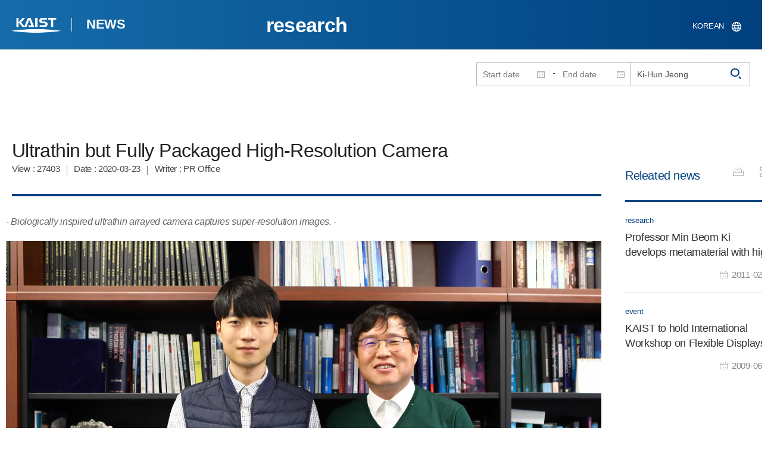

--- FILE ---
content_type: text/html; charset=UTF-8
request_url: https://news.kaist.ac.kr/newsen/html/news/?mode=V&mng_no=6631&skey=prof&sval=Ki-Hun+Jeong&list_s_date=&list_e_date=&GotoPage=1
body_size: 39165
content:
<!DOCTYPE html>
<html lang="en">
<head>
<meta charset="utf-8"/>
<meta name="format-detection" content="telephone=no"/>
<meta name="viewport" content="user-scalable=no,initial-scale=1.0,maximum-scale=1.0,minimum-scale=1.0,width=device-width">
<meta name="author" content=""><!-- 작성자//메인은 사이트네임,서브는 각 컨텐츠 담당자  -->
<meta name="keywords" content=""><!-- 키워드 //SEO검색 관련으로 인하여 삽입 // 각 컨텐츠 별로 추가 또는 컨텐츠타이틀 게시판view는 게시글 제목 -->
<meta name="description" content="사이트 설명을 간략히 기록 해주세요."><!--  상세설명 -->
<meta name="copyright" content="">
<meta property="og:type" content="website">
<meta property="og:title" content="News at KAIST">
<meta property="og:image" content="/common/img/logo.png">
<meta property="og:description" content="사이트 설명을 간략히 기록 해주세요.">
<title>KAIST NEWS CENTER</title>

<link rel="stylesheet" href="/pcms/common/css/common.css" />
<!-- <link rel="stylesheet" href="/newsen/css/common.css" />폰트리셋 -->

<link rel="stylesheet" href="/pcms/common/pluigs/bootstrap/bootstrap.min.css" />
<link rel="stylesheet" href="/pcms/common/font/font-awesome.css" />
<link rel="stylesheet" href="/pcms/common/css/acego.ui.min.css" />
<link rel="stylesheet" href="/pcms/common/css/ir-icon.css" />
<link rel="stylesheet" href="/common/js/jquery-ui-1.12.1/jquery-ui.min.css" type="text/css" media="all">
<link rel="stylesheet" href="/site/newsen/css/layout.css?v=202107141426" type="text/css" media="all">
<link rel="stylesheet" href="/site/newsen/css/skin.css" type="text/css" media="all">

<!-- <link rel="stylesheet" href="/newsen/css/layout.css" type="text/css" media="all"> -->
<link rel="stylesheet" href="/pcms/common/css/program.css" />
<link rel="stylesheet" href="/pcms/common/css/board.min.css" />


<link rel="stylesheet" href="/site/common/css/prog.css" type="text/css" media="all">
<!-- <link rel="stylesheet" href="/site/newsen/css/content.css" /> -->
<link rel="stylesheet" href="/site/newsen/css/prog.css" />
<!-- basic script -->
<script src="/pcms/common/pluigs/jQuery/jquery-3.3.1.min.js"></script>
<script src="/pcms/common/pluigs/jQuery/jquery-migrate-1.4.1.min.js" defer="defer"></script>
<script src="/pcms/common/pluigs/jQueryUI/jquery-ui.min.js" defer="defer"></script>
<script src="/pcms/common/js/acego.common.js" defer="defer"></script>
<script src="/pcms/common/js/scroll/common-scroll.js" defer="defer"></script>
<script src="/pcms/common/js/popzone/common-popup.js" defer="defer"></script>
<script src="/common/js/common.js" defer="defer"></script> <!-- common js -->

<script src="/site/newsen/js/layout.js" defer="defer"></script>
    <script src="/common/js/sns_sharer.js" defer="defer"></script><!-- sharer link -->
    <script src="/pcms/common/pluigs/print/jQuery.print.min.js" defer="defer"></script>

<!--[if lt IE 9]>
<script src="/pcms/common/pluigs/html5/html5shiv.min.js" defer="defer"></script>
<![endif]-->
<!-- Global site tag (gtag.js) - Google Analytics -->
<script async src="https://www.googletagmanager.com/gtag/js?id=UA-157425677-3"></script>
<script>
    window.dataLayer = window.dataLayer || [];
    function gtag(){dataLayer.push(arguments);}
    gtag('js', new Date());

    gtag('config', 'UA-157425677-3');
</script>

</head>
<body >
	<!-- 스킵네비케이션시작 -->
	<div id="skipnavi">
				<a href="#txt">본문 바로가기</a>
		<a href="#gnb">대메뉴 바로가기</a>
			</div>
	<!-- 스킵네비케이션끝 -->


		    <div id="newsletter_popup">
        <div class="newsletter-wrap">
            <div class="newsletter_box01">
                <div class="letter-txt">
                    <em>KAIST</em>
                    <strong>Newsletter Vol.34</strong>                    <!-- <em>KAIST</em>
                    <strong>Newsletter Vol.</strong> -->
                    <span>Receive KAIST news by email!<!-- Sign up to our e-mail bulletin published on onwards! --></span>
                </div>
                <div class="letter-btn">
					 <a href="/newsletter/en_34_2025.12.23.html"  target="_blank" title="View newsletter in a new window" class="lbtn letter-go">View</a>                   <!--  <a href="/newsletter/en_34_2025.12.23.html"  target="_blank" title="새창으로 뉴스레터보기" class="lbtn letter-go">View</a> -->
                    <a href="#n" class="lbtn letter-apply">Subscribe</a>
                    <a href="#n" class="letter-close">Close</a>
                </div>
            </div>
            <div class="newsletter_box02">
                <div class="letter-txt">
                    <strong>Type your e-mail address here.</strong>
                </div>
                <div class="letter-btn">
                    <input type="text" title="Type your e-mail address here." name="email" id="_email" value="">
                    <input type="hidden"  name="site_dvs_cd" id="_site_dvs_cd" value="en">
                   <a href="#n" class="lbtn letter-apply" onClick="SubmitEmail();">Subscribe</a>
                    <a href="#n" class="letter-close">Close</a>
                </div>
            </div>
        </div>
    </div>

	<script type="text/javascript">
		function SubmitEmail()
		{
			var email = $("#_email").val();
			var site_dvs_cd = $("#_site_dvs_cd").val();

			if( email )
			{
				$.ajax({
					url :"/news/ajax_SaveEmail.php",	// json datasource
					type:"post",				// method  , by default get
					data: {email:email, site_dvs_cd:site_dvs_cd  },
					success: function( data ){

						//console.log( "data:" + data.trim() );
						if( data.trim() == "success" )
						{
							alert("Subscribed");
							$("#_email").val('');
						}
						else alert("The e-mail address is already registered.");	//alert문구 Failed 로 변경. 2021.03.18 //alert("Already subscribed.");//

					}
				});
			}
			else
			{
				alert("Please enter your email address!");
			}

		}
	</script>


	<div id="wrap">
		<!-- header -->
		<div id="header">
		    <div class="layout">
                <h1><a href="https://www.kaist.ac.kr/en/">KAIST</a></h1>
                <strong><a href="/newsen/">NEWS</a></strong>
                <div class="util">
                    <button class="btn_util">유틸열기</button>
                </div>

                
                <div class="etc">
                    <ul>
                        <li>
                                                        <form name="searchForm" id="searchForm" action="/newsen/html/news/" method="post" >
                            <fieldset>
                                <legend>홈페이지 통합검색</legend>
                                <input type="hidden" name="order" value="" >
                                <div class="date_box">
                                    <div class="calendar">
                                        <div class="date date_s">
                                            <input type="text" class="datepicker" placeholder="Start date" name="list_s_date" value="" >
                                        </div>
                                        <div class="mid">-</div>
                                        <div class="date date_e">
                                            <input type="text" class="datepicker" placeholder="End date" name="list_e_date"  value="">
                                        </div>
                                    </div>
                                    <div class="search">
                                        <input type="text" title="Input a Keyword" placeholder="Input a Keyword"  name="sval"  value="Ki-Hun Jeong">
                                        <button>검색</button>
                                    </div>
                                </div>
                                <div class="btn_box">

                                </div>
                            </fieldset>
                            </form>
                        </li>

                        <li class="language"><a href="/news/">KOREAN</a></li>
                    </ul>
                </div>

                                <button class="btn_mgnb"><span>메뉴 열기</span></button>
		    </div>
		</div>
		<!-- //header -->




			<!-- container -->
		<div id="container">
			<div class="layout">

				<div id="contents">
					<div id="txt">

						

	
<!-- <link rel="stylesheet" href="/common/css/prog.css" type="text/css" media="all"> -->

		
<div>
<!-- content start -->
<!-- location -->
<div id="location">
    <div id="path">
        <button class="print" data-print="print">프린트</button>
        <div class="sns">
            <button>공유</button>
            <div class="sns_box">
                <ul>
                    <li class="t"><a href="#" onclick="twitterOpen('보기 >  > News at KAIST','https://news.kaist.ac.kr/newsen/html/news/?mode=V&amp;mng_no=6631&amp;skey=prof&amp;sval=Ki-Hun+Jeong&amp;list_s_date=&amp;list_e_date=&amp;GotoPage=1');return false;" title="트위터 공유하기, 새창열림">트위터</a></li>
                    <li class="f"><a href="#" onclick="facebookOpen('보기 >  > News at KAIST','https://news.kaist.ac.kr/newsen/html/news/?mode=V&amp;mng_no=6631&amp;skey=prof&amp;sval=Ki-Hun+Jeong&amp;list_s_date=&amp;list_e_date=&amp;GotoPage=1');return false;" title="페이스북 공유하기, 새창열림">페이스북</a></li>
                </ul>
                <a href="#" class="btn_close">닫기</a>
            </div>
        </div>
    </div>
</div>
<!-- //location -->
		<div class="prog_bord prog_bord_view">
			<div class="wrap">
				
			
				<div class="top_layout left">
					<div class="tit_box">
						<h2>research</h2>
					</div>

					<!-- <form name="searchForm" action="?" method="post" >
					<div class="date_box">
						<div class="calendar">	
							<div class="date date_s">
								<input type="text" class="datepicker" placeholder="Start date" name="list_s_date">
							</div>							
							<div class="mid">-</div>
							<div class="date date_e">
								<input type="text" class="datepicker" placeholder="End date" name="list_e_date">
							</div>							
						</div>
						<div class="search">
							<input type="text" title="Input a Keyword" placeholder="Input a Keyword" name="sval">
							<input type="submit" value="검색" ><button>검색</button> 
						</div>
					</div>			
					</form> -->
				</div>

				<div class="prog_layout">
					<div class="prog_tit">
						<strong>Ultrathin but Fully Packaged High-Resolution Camera​</strong>
						<div class="prog_stit">
							<span class="views">View<!-- 조회수 -->&nbsp;:&nbsp;27403</span>
							<span class="date">Date<!-- 등록일 -->&nbsp;:&nbsp;2020-03-23</span>
							<span class="writer">Writer<!-- 작성자 -->&nbsp;:&nbsp;PR Office</span>
						</div>
					</div>
					<div class="prog_contents">
												<!-- <div class="img_noline">
							<img src="/Upload/news/newsmst/20200506170853_00dlnzc9wah8k77i633ywkjnkjqbrb.jpg" alt="Ultrathin but Fully Packaged High-Resolution Camera 이미지">
						</div> -->
						 
						<div class="txt_box">
							<p><p style="text-align: justify;"><i><span style="color: rgb(102, 102, 102); font-family: Arial; font-size: 12pt;">- Biologically inspired ultrathin arrayed camera captures super-resolution images. -</span></i></p>
<p style="text-align: justify;"><em><img title="Ph.D. Candidate Kisoo Kim and Professor Ki-Hun Jeong" style="border: 0px solid rgb(0, 0, 0); border-image: none; vertical-align: baseline;" alt="Ph.D. Candidate Kisoo Kim and Professor Ki-Hun Jeong" src="/_prog/download/?editor_image=/images/000006/Researchers.jpg"><p style='text-align: center;'>< Ph.D. Candidate Kisoo Kim and Professor Ki-Hun Jeong ></p></em><span style="color: rgb(102, 102, 102); font-family: Arial; font-size: 12pt;">The unique structures of biological vision systems in nature inspired scientists to design ultracompact imaging systems. A research group led by Professor Ki-Hun Jeong have made an ultracompact camera that captures high-contrast and high-resolution images. Fully packaged with micro-optical elements such as inverted micro-lenses, multilayered pinhole arrays, and gap spacers on the image sensor, the camera boasts a total track length of 740 &mu;m and a field of view of 73&deg;.</span></p>
<p style="text-align: justify;"><span style="color: rgb(102, 102, 102); font-family: Arial; font-size: 12pt;">Inspired by the eye structures of the paper wasp species Xenos peckii, the research team completely suppressed optical noise between micro-lenses while reducing camera thickness. The camera has successfully demonstrated high-contrast clear array images acquired from tiny micro lenses. To further enhance the image quality of the captured image, the team combined the arrayed images into one image through super-resolution imaging.</span></p>
<p style="text-align: justify;"><span style="color: rgb(102, 102, 102); font-family: Arial; font-size: 12pt;">An insect&rsquo;s compound eye has superior visual characteristics, such as a wide viewing angle, high motion sensitivity, and a large depth of field while maintaining a small volume of visual structure with a small focal length. Among them, the eyes of Xenos peckii and an endoparasite found on paper wasps have hundreds of photoreceptors in a single lens unlike conventional compound eyes. In particular, the eye structures of an adult Xenos peckii exhibit hundreds of photoreceptors on an individual eyelet and offer engineering inspiration for ultrathin cameras or imaging applications because they have higher visual acuity than other compound eyes.</span></p>
<p style="text-align: justify;"><span style="color: rgb(102, 102, 102); font-family: Arial; font-size: 12pt;">For instance, Xenos peckii&rsquo;s eye-inspired cameras provide a 50 times higher spatial resolution than those based on arthropod eyes. In addition, the effective image resolution of the Xenos peckii&rsquo;s eye can be further improved using the image overlaps between neighboring eyelets. This unique structure offers higher visual resolution than other insect eyes. </span></p>
<p style="text-align: justify;"><span style="font-family: Arial; font-size: 12pt;"><span style="color: rgb(102, 102, 102); font-family: Arial; font-size: 12pt;">The team achieved high-contrast and super-resolution imaging through a novel arrayed design of micro-optical elements comprising multilayered aperture arrays and inverted micro-lens arrays directly stacked over an image sensor. This optical component was integrated with a complementary metal oxide semiconductor image sensor. </span></span></p>
<p style="text-align: justify;"><span style="font-family: Arial; font-size: 12pt;"><span style="font-family: Arial; font-size: 12pt;"><span style="color: rgb(102, 102, 102); font-family: Arial; font-size: 12pt;">This is first demonstration of super-resolution imaging which acquires a single integrated image with high contrast and high resolving power reconstructed from high-contrast array images. It is expected that this ultrathin arrayed camera can be applied for further developing mobile devices, advanced surveillance vehicles, and endoscopes.</span></span></span></p>
<p style="text-align: justify;"><span style="font-family: Arial; font-size: 12pt;"><span style="font-family: Arial; font-size: 12pt;"><span style="font-family: Arial; font-size: 12pt;"><span style="color: rgb(102, 102, 102); font-family: Arial; font-size: 12pt;">Professor Jeong said, &ldquo;This research has led to technological advances in imaging technology. We will continue to strive to make significant impacts on multidisciplinary research projects in the fields of microtechnology and nanotechnology, seeking inspiration from natural photonic structures.&rdquo;</span></span></span></span></p>
<p style="text-align: justify;"><span style="font-family: Arial; font-size: 12pt;"><span style="font-family: Arial; font-size: 12pt;"><span style="font-family: Arial; font-size: 12pt;"><span style="font-family: Arial; font-size: 12pt;"><span style="font-family: Arial; font-size: 12pt;"><span style="color: rgb(102, 102, 102); font-family: Arial; font-size: 12pt;">This work was featured in </span><i><span style="color: rgb(102, 102, 102); font-family: Arial; font-size: 12pt;">Light Science &amp; Applications</span></i><span style="color: rgb(102, 102, 102); font-family: Arial; font-size: 12pt;"> last month and was supported by the National Research Foundation (NRF)&nbsp;of and the Ministry of Health and Welfare (MOHW) of Korea.</span></span></span></span></span></span></p>
<p style="text-align: center;"><img title="Image 1. The ultrathin camera." style="border: 0px solid rgb(0, 0, 0); border-image: none; width: 3827px; height: 1984px; vertical-align: baseline;" alt="Image 1. The ultrathin camera." src="/_prog/download/?editor_image=/images/000006/Figure_1_4.jpg"><p style='text-align: center;'>< Image 1. The ultrathin camera. ></p></p>
<p style="text-align: justify;"><img title="Image 2. Super-resolution imaging by array images." style="border: 0px solid rgb(0, 0, 0); border-image: none; width: 3227px; height: 1692px; vertical-align: baseline;" alt="Image 2. Super-resolution imaging by array images." src="/_prog/download/?editor_image=/images/000006/Figure_2_1.jpg"><p style='text-align: center;'>< Image 2. Super-resolution imaging by array images. ></p></p>
<p style="text-align: justify;"><span style="color: rgb(102, 102, 102); font-family: Arial; font-size: 12pt;">Image credit: Professor Ki-Hun Jeong, KAIST</span></p>
<p style="text-align: justify;"><span style="color: rgb(102, 102, 102); font-family: Arial; font-size: 12pt;">Image usage restrictions: News organizations may use or redistribute this image, with proper attribution, as part of news coverage of this paper only.&nbsp;<br></span></p>
<p style="text-align: justify;"><span style="color: rgb(102, 102, 102); font-family: Arial; font-size: 12pt;">Publication:</span><br>
<span style="color: rgb(102, 102, 102); font-family: Arial; font-size: 12pt;">Kisoo Kim, Kyung-Won Jang, Jae-Kwan Ryu, and Ki-Hun Jeong. (2020) &ldquo;Biologically inspired ultrathin arrayed camera for high-contrast and high-resolution imaging&rdquo;. <em>Light Science &amp; Applications</em>. Volume 9.&nbsp;Article 28. Available online at </span><span style="color: rgb(11, 83, 148); font-family: Arial; font-size: 12pt;"><a href="https://doi.org/10.1038/s41377-020-0261-8"><span style="color: rgb(11, 83, 148);">https://doi.org/10.1038/s41377-020-0261-8</span></a><span style="color: rgb(11, 83, 148);"> </span></span></p>
<p style="text-align: justify;"><span style="color: rgb(102, 102, 102); font-family: Arial; font-size: 12pt;">Profile:</span><br>
<span style="color: rgb(102, 102, 102); font-family: Arial; font-size: 12pt;">Ki-Hun Jeong</span><br>
<span style="color: rgb(102, 102, 102); font-family: Arial; font-size: 12pt;">Professor </span><br>
<a href="mailto:kjeong@kaist.ac.kr"><span style="color: rgb(11, 83, 148); font-family: Arial; font-size: 12pt;">kjeong@kaist.ac.kr</span></a><br>
<a href="http://biophotonics.kaist.ac.kr/"><span style="color: rgb(11, 83, 148); font-family: Arial; font-size: 12pt;">http://biophotonics.kaist.ac.kr/</span></a><br>
<span style="color: rgb(102, 102, 102); font-family: Arial; font-size: 12pt;">Department of Bio and Brain Engineering</span><br>
<span style="color: rgb(102, 102, 102); font-family: Arial; font-size: 12pt;">KAIST</span></p>
<p style="text-align: justify;"><span style="color: rgb(102, 102, 102); font-family: Arial; font-size: 12pt;"><span style="color: rgb(102, 102, 102); font-family: Arial; font-size: 12pt;">Profile:</span><br>
<span style="color: rgb(102, 102, 102); font-family: Arial; font-size: 12pt;">Kisoo Kim</span><br>
<span style="color: rgb(102, 102, 102); font-family: Arial; font-size: 12pt;">Ph.D. Candidate</span><br>
<a href="mailto:kisoo.kim1@kaist.ac.kr"><span style="color: rgb(11, 83, 148); font-family: Arial; font-size: 12pt;">kisoo.kim1@kaist.ac.kr</span></a><br>
<a href="http://biophotonics.kaist.ac.kr/"><span style="color: rgb(11, 83, 148); font-family: Arial; font-size: 12pt;">http://biophotonics.kaist.ac.kr/</span></a><br>
<span style="color: rgb(102, 102, 102); font-family: Arial; font-size: 12pt;">Department of Bio and Brain Engineering</span><br>
<span style="color: rgb(102, 102, 102); font-family: Arial; font-size: 12pt;">KAIST</span></span></p>
<p style="text-align: justify;"><span style="color: rgb(102, 102, 102); font-family: Arial; font-size: 12pt;"><span style="color: rgb(102, 102, 102); font-family: Arial; font-size: 12pt;"></span><span style="color: rgb(102, 102, 102); font-family: Arial; font-size: 12pt;">(END)</span></span></p></p>

							 

						</div>
						<!-- <div class="img_line">
							<img src="img/prog/prog_bord_img02.jpg" alt="">
						</div> -->
					</div>
					<div class="prog_tag">
						<div class="tag_box">
							<a href='?skey=keyword&amp;sval=Light+Science+%26+Applications'>Light Science & Applications</a><a href='?skey=keyword&amp;sval=vision+system'>vision system</a><a href='?skey=keyword&amp;sval=imaging+system'>imaging system</a><a href='?skey=keyword&amp;sval=camera'>camera</a><a href='?skey=keyword&amp;sval=ultrathin+camera'>ultrathin camera</a><a href='?skey=keyword&amp;sval=ultracompact+camera'>ultracompact camera</a><a href='?skey=keyword&amp;sval=micro-optical+element'>micro-optical element</a><a href='?skey=keyword&amp;sval=micro-lense'>micro-lense</a><a href='?skey=keyword&amp;sval=multilayered+pinhole+array'>multilayered pinhole array</a><a href='?skey=keyword&amp;sval=image+sensor'>image sensor</a><a href='?skey=keyword&amp;sval=super-resolution+imaging'>super-resolution imaging</a><a href='?skey=keyword&amp;sval=imaging+application'>imaging application</a><a href='?skey=keyword&amp;sval=imaging+technology'>imaging technology</a><a href='?skey=keyword&amp;sval=microtechnology'>microtechnology</a><a href='?skey=keyword&amp;sval=nanotechnology'>nanotechnology</a><a href='?skey=keyword&amp;sval=photonic'>photonic</a><a href='?skey=keyword&amp;sval=National+Research+Foundation'>National Research Foundation</a><a href='?skey=keyword&amp;sval=NRF'>NRF</a><a href='?skey=keyword&amp;sval=Ministry+of+Health+and+Welfare'>Ministry of Health and Welfare</a><a href='?skey=keyword&amp;sval=MOHW'>MOHW</a><a href='?skey=keyword&amp;sval=Kisoo+Kim'>Kisoo Kim</a>							<a href='?skey=prof&amp;sval=Ki-Hun+Jeong'>Ki-Hun Jeong</a>							<a href='?skey=college&amp;sval=College+of+Engineering'>College of Engineering</a>							<a href='?skey=department&amp;sval=Department+of+Bio+and+Brain+Engineering'>Department of Bio and Brain Engineering</a>							<a href='?skey=mayorlab&amp;sval=KAIST+Biophotonics+Laboratory'>KAIST Biophotonics Laboratory</a>
							<!-- <a href="#n">#유기화학</a>
							<a href="#n">#양자</a>
							<a href="#n">#유기화학</a>
							<a href="#n">#양자</a> -->
						</div>
						<!-- <div class="download">
							<a href="#" class="btn type_1 down small"><span>다운로드</span></a>
						</div> -->
					</div>	
					<div class="bottom_layout"></div>
					<div class="mt_20 text-right">    
							<a href="?&amp;skey=prof&amp;sval=Ki-Hun Jeong&amp;list_s_date=&amp;list_e_date=&amp;GotoPage=1" class="btn small type_1"><span>List<!-- 목록 --></span></a>    
				            <!-- <a href='?&amp;skey=prof&amp;sval=Ki-Hun Jeong&amp;list_s_date=&amp;list_e_date=&amp;GotoPage=1' class="btn btn-file"><i class="ir ir-bbs ir-usfile left ir-homepage"></i> 목록</a> -->
				    </div>		
				    
				</div>
				
				



			</div>
											<div class="quick_news">
					<div class="quick_tit">
						<strong>Releated news<!-- 관련뉴스 --></strong>
					</div>
					<div class="ui ui-list__card ui05">
						<ul class="obj col1">
													<li class="col">
								<a href="http://news.kaist.ac.kr/newsen/html/news/?mode=V&amp;mng_no=3756">
									<div class="item">
										<!-- <div class="thm--box">
										    <div class="inner">
										    	<img class="card-img-top" src="/pcms/common/images/common/no_img.jpg" alt="">
										    </div>
																			  	</div> -->
										<div class="card--body">
											<em class="ui-list__subtitle">research</em>
										    <strong class="ui-list__title">Professor Min Beom Ki develops metamaterial with high index of refraction</strong>
										    <p class="ui-list__txt">Korean research team was able to theoretically prove that a metamaterial with high index of refraction does exist and produced it experimentally.
Professor Min Beom Ki, Dr. Choi Moo Han, and Doctorate candidate Lee Seung Hoon was joined by Dr. Kang Kwang Yong&amp;rsquo;s team from ETRI, KAIST&amp;rsquo;s Professor Less Yong Hee&amp;rsquo;s team, and Seoul National University&amp;rsquo;s Professor Park Nam Kyu&amp;rsquo;s team. The research was funded by the Basic Research Support Program initiated by the Mini</p>
										    <span class="ui-list__date">2011-02-23</span>
										</div>
									</div>
								</a>
							</li>
												<li class="col">
								<a href="http://news.kaist.ac.kr/newsen/html/news/?mode=V&amp;mng_no=3616">
									<div class="item">
										<!-- <div class="thm--box">
										    <div class="inner">
										    	<img class="card-img-top" src="/pcms/common/images/common/no_img.jpg" alt="">
										    </div>
																			  	</div> -->
										<div class="card--body">
											<em class="ui-list__subtitle">event</em>
										    <strong class="ui-list__title">KAIST to hold International Workshop on Flexible Displays</strong>
										    <p class="ui-list__txt">The 2009 KAIST International Workshop on Flexible Displays will take place at the Electrical Engineering Building on June 25, university sources said on Tuesday (June 23).
The workshop organized by the Center for Advanced Flexible Display Convergence (CAFDC) will explore the status and future vision of flexible and transparent plasma displays, which are among the key technologies for the development of the next-generation displays. There will be also discussions about technologies to realize th</p>
										    <span class="ui-list__date">2009-06-24</span>
										</div>
									</div>
								</a>
							</li>
					

							<!-- <li class="col">
								<a href="#n">
									<div class="item">
										<div class="thm--box">
										    <div class="inner">
										    	<img class="card-img-top" src="/pcms/common/images/common/no_img.jpg" alt="">
										    </div>
									  	</div>
										<div class="card--body">
											<em class="ui-list__subtitle">대덕넷</em>
										    <strong class="ui-list__title">THE 2019 세계대학 영향력 순위 ‘산업혁신 및 인프라’ 부문 세계 4위</strong>
										    <p class="ui-list__txt">내용이 들어갑니다.</p>
										    <span class="ui-list__date">2019.10.17</span>
										</div>
									</div>
								</a>
							</li>
							<li class="col">
								<a href="#n">
									<div class="item">
										<div class="thm--box">
										    <div class="inner">
										    	<img class="card-img-top" src="/pcms/common/images/common/no_img.jpg" alt="">
										    </div>
									  	</div>
										<div class="card--body">
											<em class="ui-list__subtitle">중앙일보</em>
										    <strong class="ui-list__title">사람 동작 따라 격투하는 ‘리얼스틸’ 로봇, 게임올림픽에 등장 </strong>
										    <p class="ui-list__txt">내용이 들어갑니다.</p>
										    <span class="ui-list__date">2019.10.17</span>
										</div>
									</div>
								</a>
							</li>
							<li class="col">
								<a href="#n">
									<div class="item">
										<div class="thm--box">
										    <div class="inner">
										    	<img class="card-img-top" src="/pcms/common/images/common/no_img.jpg" alt="">
										    </div>
									  	</div>
										<div class="card--body">
											<em class="ui-list__subtitle">한국경제</em>
										    <strong class="ui-list__title">창업인재 키운 KAIST, 최고 공대</strong>
										    <p class="ui-list__txt">내용이 들어갑니다.</p>
										    <span class="ui-list__date">2019.10.17</span>
										</div>
									</div>
								</a>
							</li>
							<li class="col">
								<a href="#n">
									<div class="item">
										<div class="thm--box">
										    <div class="inner">
										    	<img class="card-img-top" src="/pcms/common/images/common/no_img.jpg" alt="">
										    </div>
									  	</div>
										<div class="card--body">
											<em class="ui-list__subtitle">대덕넷</em>
										    <strong class="ui-list__title">글로벌기술사업화센터, 2019 글로벌 기술 사업화 콘퍼런스·워크숍 개최 글로벌기술사업화센터, 2019글로벌 기술 사업화 콘퍼런스·워크숍 개최 </strong>
										    <p class="ui-list__txt">내용이 들어갑니다.</p>
										    <span class="ui-list__date">2019.10.17</span>
										</div>
									</div>
								</a>
							</li>
							<li class="col">
								<a href="#n">
									<div class="item">
										<div class="thm--box">
										    <div class="inner">
										    	<img class="card-img-top" src="/pcms/common/images/common/no_img.jpg" alt="">
										    </div>
									  	</div>
										<div class="card--body">
											<em class="ui-list__subtitle">서울경제</em>
										    <strong class="ui-list__title">메디톡스, 4기 펠로우십 장학금 6천만 원 KAIST에 전달</strong>
										    <p class="ui-list__txt">내용이 들어갑니다.</p>
										    <span class="ui-list__date">2019.10.17</span>
										</div>
									</div>
								</a>
							</li>
							<li class="col">
								<a href="#n">
									<div class="item">
										<div class="thm--box">
										    <div class="inner">
										    	<img class="card-img-top" src="/pcms/common/images/common/no_img.jpg" alt="">
										    </div>
									  	</div>
										<div class="card--body">
											<em class="ui-list__subtitle">한국경제</em>
										    <strong class="ui-list__title">창업인재 키운 KAIST, 최고 공대</strong>
										    <p class="ui-list__txt">내용이 들어갑니다.</p>
										    <span class="ui-list__date">2019.10.17</span>
										</div>
									</div>
								</a>
							</li>
							<li class="col">
								<a href="#n">
									<div class="item">
										<div class="thm--box">
										    <div class="inner">
										    	<img class="card-img-top" src="/pcms/common/images/common/no_img.jpg" alt="">
										    </div>
									  	</div>
										<div class="card--body">
											<em class="ui-list__subtitle">대덕넷</em>
										    <strong class="ui-list__title">사람 동작 따라 격투하는 ‘리얼스틸’ 로봇, 게임올림픽에 등장 </strong>
										    <p class="ui-list__txt">내용이 들어갑니다.</p>
										    <span class="ui-list__date">2019.10.17</span>
										</div>
									</div>
								</a>
							</li>		 -->			
						</ul>									
					</div>
				</div>		</div><!--prog_bord-->



    


<!-- content end -->
</div>

	
	
	<!-- <div id="charge">
        					<div class="inner">
        						<span><b>콘텐츠담당</b> : </span>
        					</div>
        				</div> -->
	</div>
	</div>
	</div>
	</div>
	<!-- //container -->
		<!-- content  -->

	<!-- footer -->
	<div id="footer">
	    <div class="layout">
	        <!-- <div class="content_controll">
                                        <a href="#" class="btn_campussite btn_site"><span>Campus Website</span><span class="btnmore"></span></a>
                                        <div class="campussite sitebox">
                                                <ul>
                                                        <li><a href="https://celt.kaist.ac.kr/html/main.php?lang=en" target="_blank" title="새창"><span>Center for Excellence in Learning and Teaching</span></a></li>
                                                        <li><a href="https://www.business.kaist.edu/" target="_blank" title="새창"><span>College of Business</span></a></li>
                                                        <li><a href="https://startup.kaist.ac.kr/?lang=en" target="_blank" title="새창"><span>Institute for Startup KAIST</span></a></li>
                                                        <li><a href="https://io.kaist.ac.kr/index.do" target="_blank" title="새창"><span>International Office</span></a></li>
                                                        <li><a href="https://io.kaist.ac.kr/menu/io.do?mguid=80CD2D0A-21E5-E511-940C-2C44FD7DF8B9" target="_blank" title="새창"><span>International Scholar and Student Services</span></a></li>
                                                        <li><a href="https://academy.kaist.ac.kr/" target="_blank" title="새창"><span>KAIST Academy</span></a></li>
                                                        <li><a href="https://humanrights.kaist.ac.kr/pages/main?lang=en" target="_blank" title="새창"><span>KAIST Center For Ethics And Human Rights</span></a></li>
                                                        <li><a href="https://kara.kaist.ac.kr/main/mainPage.do" target="_blank" title="새창"><span>KAIST Central Research Instrument Facility</span></a></li>
                                                        <li><a href="https://clinic.kaist.ac.kr/eng" target="_blank" title="새창"><span>KAIST Clinic</span></a></li>
                                                        <li><a href="https://kcc.kaist.ac.kr/userSite/eng/sub01.asp" target="_blank" title="새창"><span>KAIST Counseling Center</span></a></li>
                                                        <li><a href="https://kis.kaist.ac.kr/" target="_blank" title="새창"><span>KAIST Institutes</span></a></li>
                                                        <li><a href="http://kaist.certpia.com/default.asp?language=_eng" target="_blank" title="새창"><span>KAIST Internet Certificate Issuing Center</span></a></li>
                                                        <li><a href="https://lang.kaist.ac.kr/index.php/?lang=en" target="_blank" title="새창"><span>KAIST Language Center</span></a></li>
                                                        <li><a href="http://info.kaist.ac.kr/html/en/index.html" target="_blank" title="새창"><span>KAIST Office of Information Service for Knowledge and Culture</span></a></li>
                                                        <li><a href="http://ouic.kaist.ac.kr/en" target="_blank" title="새창"><span>KAIST Office of University-Industry Cooperation</span></a></li>
                                                        <li><a href="https://portalsso.kaist.ac.kr/login.ps" target="_blank" title="새창"><span>KAIST Portal System</span></a></li>
                                                        <li><a href="http://visionhall.kaist.ac.kr:8070/" target="_blank" title="새창"><span>KAIST VISION HALL</span></a></li>
                                                        <li><a href="http://www.kias.re.kr/" target="_blank" title="새창"><span>Korea Institute for Advanced Study</span></a></li>
                                                        <li><a href="https://www.nnfc.re.kr/" target="_blank" title="새창"><span>National Nonofab Center</span></a></li>
                                                        <li><a href="http://satrec.kaist.ac.kr/e_index.php" target="_blank" title="새창"><span>Satellite Technology Research Center</span></a></li>
                                                </ul>
                                        </div>
                                        <a href="#" class="btn_prev"><span>이전페이지</span></a>
                                        <a href="#" class="btn_top"><span>위로</span></a>
                                </div> -->
	        <div class="sns">
	             <ul>
	                <li class="hub"><a href="https://social.kaist.ac.kr/" target="_blank" title="새창열림">SNS허브</a></li>
	                <!-- <li class="tw"><a href="https://twitter.com/kaistpr" target="_blank" title="새창열림">트위터</a></li> -->
	                <li class="fa"><a href="https://www.facebook.com/KAIST.official" target="_blank" title="새창열림">페이스북</a></li>
	                <li class="in"><a href="https://www.instagram.com/official_kaist/" target="_blank" title="새창열림">인스타그램</a></li>
	                <li class="yo"><a href="https://www.youtube.com/c/KAISTofficial" target="_blank" title="새창열림">유튜브</a></li>
	            </ul>
	        </div>
	        <!-- <div class="menu">
                                       <ul class="depth2_ul">
                                                <li><a href="https://www.kaist.ac.kr/en/html/kaist/010701.html" target="_blank" title="새창열림" class="">Visit/Map</a></li>
                                                <li><a href="https://www.kaist.ac.kr/en/html/footer/0802.html" target="_blank" title="새창열림" class="">Contact</a></li>
                                                <li><a href="https://www.kaist.ac.kr/en/html/footer/0803.html" target="_blank" title="새창열림" class="">Careers</a></li>
                                                <li><a href="https://www.kaist.ac.kr/en/html/footer/080501.html" target="_blank" title="새창열림" class="">Code of Ethics</a></li>
                                                <li><a href="https://www.kaist.ac.kr/en/html/footer/0806.html" target="_blank" title="새창열림" class="">Privacy Policy</a></li>
                                                <li><a href="https://www.kaist.ac.kr/en/html/footer/0804.html" target="_blank" title="새창열림" class="">Information disclosure</a></li>
                                        </ul>
                                </div> -->
	        <address>
	            <span>KAIST, 291 Daehak-ro, Yuseong-gu, Daejeon 34141, Republic of Korea</span>

	            T.042-350-2114
	            F.042-350-2210(2220)

	        </address>
	        <p class="copy">Copyright(C) 2020, Korea Advanced Institute of Science and Technology, <span>All Rights Reserved.</span></p>
			<!-- <a href="/newsen/html/sub01/0103.html" class="btn type_2 link small mt_10"><span>UNSUBSCRIBE</span></a> -->
	    </div>
	</div>
	<!-- //footer -->
	</div>

	</body>

	</html>
<script>
	console.log('64');	
	</script>

